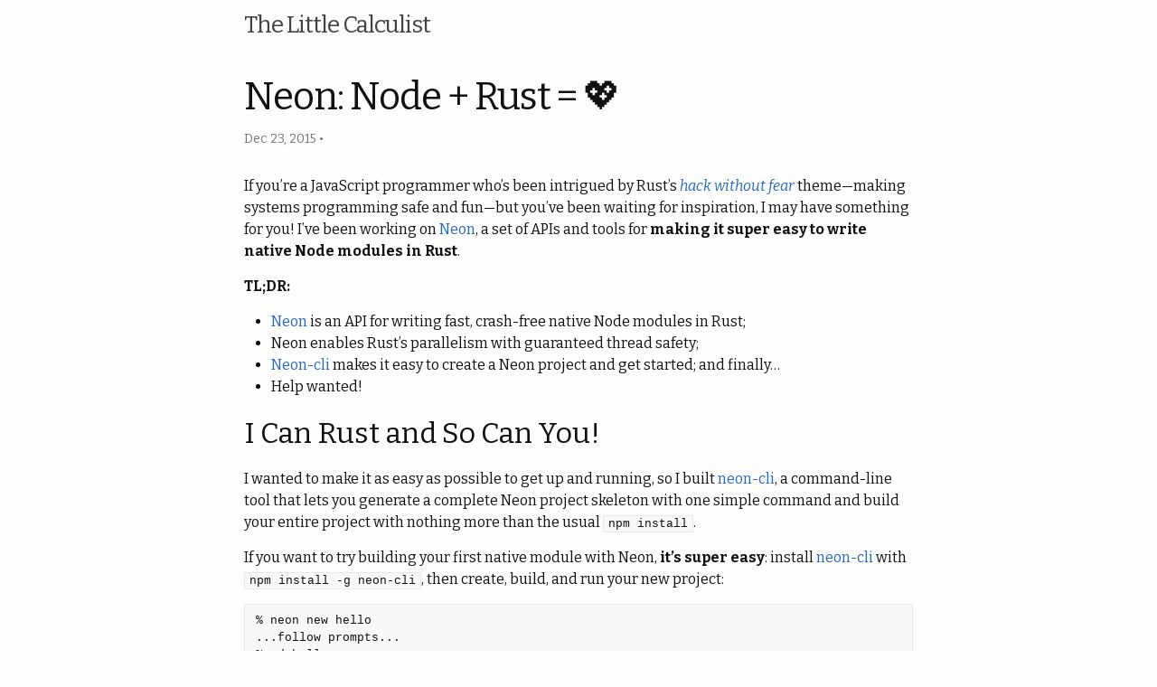

--- FILE ---
content_type: text/html; charset=utf-8
request_url: http://calculist.org/blog/2015/12/23/neon-node-rust/
body_size: 6131
content:
<!DOCTYPE html>
<html lang="en">

  <head>
  <meta charset="utf-8">
  <meta http-equiv="X-UA-Compatible" content="IE=edge">
  <meta name="viewport" content="width=device-width, initial-scale=1">

  
  
  
  <title>Neon: Node + Rust = 💖</title>
  <meta name="description" content="If you’re a JavaScript programmer who’s been intrigued by Rust’s hack without fear theme—making systems programming safe and fun—but you’ve been waiting for inspiration, I may have something for you! I’ve been working on Neon, a set of APIs and tools for making it super easy to write native Node modules in Rust.">
  

  <link rel="stylesheet" href="/assets/main.css">
  <link rel="canonical" href="http://localhost:4000/blog/2015/12/23/neon-node-rust/">
  
  
  <link rel="alternate" type="application/rss+xml" title="The Little Calculist" href="http://localhost:4000/feed.xml">

  

  
  <meta property="og:title" content="Neon: Node + Rust = 💖">
  <meta property="og:site_name" content="The Little Calculist">
  <meta property="og:url" content="http://localhost:4000/blog/2015/12/23/neon-node-rust/">
  <meta property="og:description" content="If you’re a JavaScript programmer who’s been intrigued by Rust’s hack without fear theme—making systems programming safe and fun—but you’ve been waiting for inspiration, I may have something for you! I’ve been working on Neon, a set of APIs and tools for making it super easy to write native Node modules in Rust.">
  
  
  <meta name="twitter:card" content="summary">
  <meta name="twitter:site" content="littlecalculist">
  <meta name="twitter:title" content="Neon: Node + Rust = 💖">
  <meta name="twitter:description" content="If you’re a JavaScript programmer who’s been intrigued by Rust’s hack without fear theme—making systems programming safe and fun—but you’ve been waiting for inspiration, I may have something for yo...">
  
    <meta name="twitter:creator" content="littlecalculist">
  
  

  <link rel="dns-prefetch" href="https://fonts.gstatic.com">
<link rel="preconnect" href="https://fonts.gstatic.com" crossorigin>
<link href="https://fonts.googleapis.com/css2?family=Bitter:ital,wght@0,400;0,700;1,400&amp;display=swap" rel="stylesheet">

  
  <!-- Google Analytics -->
  <script>
    (function(i,s,o,g,r,a,m){i['GoogleAnalyticsObject']=r;i[r]=i[r]||function(){
    (i[r].q=i[r].q||[]).push(arguments)},i[r].l=1*new Date();a=s.createElement(o),
    m=s.getElementsByTagName(o)[0];a.async=1;a.src=g;m.parentNode.insertBefore(a,m)
    })(window,document,'script','//www.google-analytics.com/analytics.js','ga');

    ga('create', 'UA-27510188-1', 'auto');
    ga('send', 'pageview');

  </script>


</head>


  <body>

    <header class="site-header">

  <div class="wrapper">

    <a class="site-title" href="/">The Little Calculist</a>

    <nav class="site-nav">
      
    </nav>

  </div>

</header>


    <main class="page-content" aria-label="Content">
      <div class="wrapper">
        <article class="post" itemscope itemtype="http://schema.org/BlogPosting">

  <header class="post-header">
    
      <h1 class="post-title" itemprop="name headline">Neon: Node + Rust = 💖</h1>
    
    <p class="post-meta"><time datetime="2015-12-23T07:30:00-08:00" itemprop="datePublished">Dec 23, 2015</time> •
  
    
    
  
    
    
  
    
    
  



</p>
  </header>

  <div class="post-content" itemprop="articleBody">
    <p>If you’re a JavaScript programmer who’s been intrigued by Rust’s <a href="http://blog.rust-lang.org/2015/08/14/Next-year.html"><em>hack without fear</em></a> theme—making systems programming safe and fun—but you’ve been waiting for inspiration, I may have something for you! I’ve been working on <a href="https://github.com/dherman/neon">Neon</a>, a set of APIs and tools for <strong>making it super easy to write native Node modules in Rust</strong>.</p>

<!--more-->

<p><strong>TL;DR:</strong></p>

<ul>
  <li><a href="https://github.com/dherman/neon">Neon</a> is an API for writing fast, crash-free native Node modules in Rust;</li>
  <li>Neon enables Rust’s parallelism with guaranteed thread safety;</li>
  <li><a href="https://github.com/dherman/neon-cli">Neon-cli</a> makes it easy to create a Neon project and get started; and finally…</li>
  <li>Help wanted!</li>
</ul>

<h2 id="i-can-rust-and-so-can-you">I Can Rust and So Can You!</h2>

<p>I wanted to make it as easy as possible to get up and running, so I built <a href="https://github.com/dherman/neon-cli">neon-cli</a>, a command-line tool that lets you generate a complete Neon project skeleton with one simple command and build your entire project with nothing more than the usual <code class="highlighter-rouge">npm install</code>.</p>

<p>If you want to try building your first native module with Neon, <strong>it’s super easy</strong>: install <a href="https://github.com/dherman/neon-cli">neon-cli</a> with <code class="highlighter-rouge">npm install -g neon-cli</code>, then create, build, and run your new project:</p>

<div class="highlighter-rouge"><pre class="highlight"><code>% neon new hello
...follow prompts...
% cd hello
% npm install
% node -e 'require("./")'
</code></pre>
</div>

<p>If you don’t believe me, I made a <a href="https://raw.githubusercontent.com/dherman/neon-cli/master/screencast.gif">screencast</a>, so you <em>know</em> I’m legit.</p>

<h2 id="i-take-thee-at-thy-word">I Take Thee at thy Word</h2>

<p>To illustrate what you can do with Neon, I created a little <a href="https://github.com/dherman/wc-demo">word counting demo</a>. The demo is simple: read in the complete plays of Shakespeare and count the total number of occurrences of the word “thee”. First I tried implementing it in pure JS. The top-level code splits the corpus into lines, and sums up the counts for each line:</p>

<div class="language-javascript highlighter-rouge"><pre class="highlight"><code><span class="kd">function</span> <span class="nx">search</span><span class="p">(</span><span class="nx">corpus</span><span class="p">,</span> <span class="nx">search</span><span class="p">)</span> <span class="p">{</span>
  <span class="kd">var</span> <span class="nx">ls</span> <span class="o">=</span> <span class="nx">lines</span><span class="p">(</span><span class="nx">corpus</span><span class="p">);</span>
  <span class="kd">var</span> <span class="nx">total</span> <span class="o">=</span> <span class="mi">0</span><span class="p">;</span>
  <span class="k">for</span> <span class="p">(</span><span class="kd">var</span> <span class="nx">i</span> <span class="o">=</span> <span class="mi">0</span><span class="p">,</span> <span class="nx">n</span> <span class="o">=</span> <span class="nx">ls</span><span class="p">.</span><span class="nx">length</span><span class="p">;</span> <span class="nx">i</span> <span class="o">&lt;</span> <span class="nx">n</span><span class="p">;</span> <span class="nx">i</span><span class="o">++</span><span class="p">)</span> <span class="p">{</span>
    <span class="nx">total</span> <span class="o">+=</span> <span class="nx">wcLine</span><span class="p">(</span><span class="nx">ls</span><span class="p">[</span><span class="nx">i</span><span class="p">],</span> <span class="nx">search</span><span class="p">);</span>
  <span class="p">}</span>
  <span class="k">return</span> <span class="nx">total</span><span class="p">;</span>
<span class="p">}</span>
</code></pre>
</div>

<p>Searching an individual line involves splitting the line up into word and matching each word against the search string:</p>

<div class="language-javascript highlighter-rouge"><pre class="highlight"><code><span class="kd">function</span> <span class="nx">wcLine</span><span class="p">(</span><span class="nx">line</span><span class="p">,</span> <span class="nx">search</span><span class="p">)</span> <span class="p">{</span>
  <span class="kd">var</span> <span class="nx">words</span> <span class="o">=</span> <span class="nx">line</span><span class="p">.</span><span class="nx">split</span><span class="p">(</span><span class="s1">' '</span><span class="p">);</span>
  <span class="kd">var</span> <span class="nx">total</span> <span class="o">=</span> <span class="mi">0</span><span class="p">;</span>
  <span class="k">for</span> <span class="p">(</span><span class="kd">var</span> <span class="nx">i</span> <span class="o">=</span> <span class="mi">0</span><span class="p">,</span> <span class="nx">n</span> <span class="o">=</span> <span class="nx">words</span><span class="p">.</span><span class="nx">length</span><span class="p">;</span> <span class="nx">i</span> <span class="o">&lt;</span> <span class="nx">n</span><span class="p">;</span> <span class="nx">i</span><span class="o">++</span><span class="p">)</span> <span class="p">{</span>
    <span class="k">if</span> <span class="p">(</span><span class="nx">matches</span><span class="p">(</span><span class="nx">words</span><span class="p">[</span><span class="nx">i</span><span class="p">],</span> <span class="nx">search</span><span class="p">))</span> <span class="p">{</span>
      <span class="nx">total</span><span class="o">++</span><span class="p">;</span>
    <span class="p">}</span>
  <span class="p">}</span>
  <span class="k">return</span> <span class="nx">total</span><span class="p">;</span>
<span class="p">}</span>
</code></pre>
</div>

<p>The rest of the details are pretty straightforward but definitely <a href="https://github.com/dherman/wc-demo/blob/master/lib/search.js">check out the code</a>—it’s small and self-contained.</p>

<p>On my laptop, running the algorithm across all the plays of Shakespeare usually takes about 280 – 290ms. Not hugely expensive, but slow enough to be optimizable.</p>

<h2 id="fall-into-our-rustic-revelry">Fall Into our Rustic Revelry</h2>

<p>One of the amazing things about Rust is that highly efficient code can still be remarkably compact and readable. In the <a href="https://github.com/dherman/wc-demo/blob/master/src/lib.rs">Rust version of the algorithm</a>, the code for summing up the counts for all the lines looks pretty similar to the JS code:</p>

<div class="language-rust highlighter-rouge"><pre class="highlight"><code><span class="k">let</span> <span class="k">mut</span> <span class="n">total</span> <span class="o">=</span> <span class="mi">0</span><span class="p">;</span>
<span class="k">for</span> <span class="n">word</span> <span class="n">in</span> <span class="n">line</span><span class="nf">.split</span><span class="p">(</span><span class="sc">' '</span><span class="p">)</span> <span class="p">{</span>
    <span class="k">if</span> <span class="nf">matches</span><span class="p">(</span><span class="n">word</span><span class="p">,</span> <span class="n">search</span><span class="p">)</span> <span class="p">{</span>
        <span class="n">total</span> <span class="o">+=</span> <span class="mi">1</span><span class="p">;</span>
    <span class="p">}</span>
<span class="p">}</span>
<span class="n">total</span> <span class="c">// in Rust you can omit `return` for a trailing expression</span>
</code></pre>
</div>

<p>In fact, that same code can be written at a higher level of abstraction <em>without losing performance</em>, using iteration methods like <a href="http://doc.rust-lang.org/std/iter/trait.Iterator.html#method.filter"><code class="highlighter-rouge">filter</code></a> and <a href="http://doc.rust-lang.org/std/iter/trait.Iterator.html#method.fold"><code class="highlighter-rouge">fold</code></a> (similar to <a href="https://developer.mozilla.org/en-US/docs/Web/JavaScript/Reference/Global_Objects/Array/filter"><code class="highlighter-rouge">Array.prototype.filter</code></a> and <a href="https://developer.mozilla.org/en-US/docs/Web/JavaScript/Reference/Global_Objects/Array/Reduce"><code class="highlighter-rouge">Array.prototype.reduce</code></a> in JS):</p>

<div class="language-rust highlighter-rouge"><pre class="highlight"><code><span class="n">line</span><span class="nf">.split</span><span class="p">(</span><span class="sc">' '</span><span class="p">)</span>
    <span class="nf">.filter</span><span class="p">(|</span><span class="n">word</span><span class="p">|</span> <span class="nf">matches</span><span class="p">(</span><span class="n">word</span><span class="p">,</span> <span class="n">search</span><span class="p">))</span>
    <span class="nf">.fold</span><span class="p">(</span><span class="mi">0</span><span class="p">,</span> <span class="p">|</span><span class="n">sum</span><span class="p">,</span> <span class="n">_</span><span class="p">|</span> <span class="n">sum</span> <span class="o">+</span> <span class="mi">1</span><span class="p">)</span>
</code></pre>
</div>

<p>In my quick experiments, that even seems to shave a few milliseconds off the total running time. I think this is a nice demonstration of the power of Rust’s <a href="http://blog.rust-lang.org/2015/05/11/traits.html">zero-cost abstractions</a>, where idiomatic and high-level abstractions produce the same or sometimes even better performance (by making additional optimizations possible, like eliminating bounds checks) than lower-level, more obscure code.</p>

<p>On my machine, the simple Rust translation runs in about 80 – 85ms. Not bad—about 3x as fast just from using Rust, and in roughly the same number of lines of code (60 in JS, 70 in Rust). BTW, I’m being approximate here with the numbers, because this isn’t a remotely scientific benchmark. My goal is just to demonstrate that you <em>can</em> get significant performance improvements from using Rust; in any given situation, the particular details will of course matter.</p>

<h2 id="their-thread-of-life-is-spun">Their Thread of Life is Spun</h2>

<p>We’re not done yet, though! Rust enables something even cooler for Node: we can easily and safely parallelize this code—and I mean <a href="http://blog.rust-lang.org/2015/04/10/Fearless-Concurrency.html">without the night-sweats and palpitations usually associated with multithreading</a>. Here’s a quick look at the top level logic in the Rust implementation of the demo:</p>

<div class="language-rust highlighter-rouge"><pre class="highlight"><code><span class="k">let</span> <span class="n">total</span> <span class="o">=</span> <span class="nn">vm</span><span class="p">::</span><span class="nf">lock</span><span class="p">(</span><span class="n">buffer</span><span class="p">,</span> <span class="p">|</span><span class="n">data</span><span class="p">|</span> <span class="p">{</span>
    <span class="k">let</span> <span class="n">corpus</span> <span class="o">=</span> <span class="n">data</span><span class="nf">.as_str</span><span class="p">()</span><span class="nf">.unwrap</span><span class="p">();</span>
    <span class="k">let</span> <span class="n">lines</span> <span class="o">=</span> <span class="nf">lines</span><span class="p">(</span><span class="n">corpus</span><span class="p">);</span>
    <span class="n">lines</span><span class="nf">.into_iter</span><span class="p">()</span>
         <span class="nf">.map</span><span class="p">(|</span><span class="n">line</span><span class="p">|</span> <span class="nf">wc_line</span><span class="p">(</span><span class="n">line</span><span class="p">,</span> <span class="n">search</span><span class="p">))</span>
         <span class="nf">.fold</span><span class="p">(</span><span class="mi">0</span><span class="p">,</span> <span class="p">|</span><span class="n">sum</span><span class="p">,</span> <span class="n">line</span><span class="p">|</span> <span class="n">sum</span> <span class="o">+</span> <span class="n">line</span><span class="p">)</span>
<span class="p">});</span>
</code></pre>
</div>

<p>The <code class="highlighter-rouge">vm::lock</code> API lets Neon safely expose the raw bytes of a Node <code class="highlighter-rouge">Buffer</code> object (i.e., a typed array) to Rust threads, by preventing JS from running in the meantime. And Rust’s concurrency model makes programming with threads <em>actually fun</em>.</p>

<p>To demonstrate how easy this can be, I used <a href="http://smallcultfollowing.com/babysteps/blog/2015/12/18/rayon-data-parallelism-in-rust/">Niko Matsakis’s new Rayon crate</a> of beautiful data parallelism abstractions. Changing the demo to use Rayon is as simple as replacing the <code class="highlighter-rouge">into_iter</code>/<code class="highlighter-rouge">map</code>/<code class="highlighter-rouge">fold</code>/ lines above with:</p>

<div class="language-rust highlighter-rouge"><pre class="highlight"><code><span class="n">lines</span><span class="nf">.into_par_iter</span><span class="p">()</span>
     <span class="nf">.map</span><span class="p">(|</span><span class="n">line</span><span class="p">|</span> <span class="nf">wc_line</span><span class="p">(</span><span class="n">line</span><span class="p">,</span> <span class="n">search</span><span class="p">))</span>
     <span class="nf">.sum</span><span class="p">()</span>
</code></pre>
</div>

<p>Keep in mind, Rayon wasn’t designed with Neon in mind—its generic primitives match the iteration protocols of Rust, so Neon was able to just pull it off the shelf.</p>

<p>With that simple change, on my two-core MacBook Air, the demo goes from about 85ms down to about 50ms.</p>

<h2 id="bridge-most-valiantly-with-excellent-discipline">Bridge Most Valiantly, with Excellent Discipline</h2>

<p>I’ve worked on making the integration as seamless as possible. From the Rust side, Neon functions follow a simple protocol, taking a <code class="highlighter-rouge">Call</code> object and returning a JavaScript value:</p>

<div class="language-rust highlighter-rouge"><pre class="highlight"><code><span class="k">fn</span> <span class="nf">search</span><span class="p">(</span><span class="n">call</span><span class="p">:</span> <span class="n">Call</span><span class="p">)</span> <span class="k">-&gt;</span> <span class="n">JS</span><span class="o">&lt;</span><span class="n">Integer</span><span class="o">&gt;</span> <span class="p">{</span>
    <span class="k">let</span> <span class="n">scope</span> <span class="o">=</span> <span class="n">call</span><span class="py">.scope</span><span class="p">;</span>
    <span class="c">// ...</span>
    <span class="nf">Ok</span><span class="p">(</span><span class="nn">Integer</span><span class="p">::</span><span class="nf">new</span><span class="p">(</span><span class="n">scope</span><span class="p">,</span> <span class="n">total</span><span class="p">))</span>
<span class="p">}</span>
</code></pre>
</div>

<p>The <code class="highlighter-rouge">scope</code> object safely tracks handles into V8’s garbage-collected heap. The Neon API uses the Rust type system to guarantee that your native module can’t crash your app by mismanaging object handles.</p>

<p>From the JS side, loading the native module is straightforward:</p>

<div class="language-javascript highlighter-rouge"><pre class="highlight"><code><span class="kd">var</span> <span class="nx">myNeonModule</span> <span class="o">=</span> <span class="nx">require</span><span class="p">(</span><span class="s1">'neon-bridge'</span><span class="p">).</span><span class="nx">load</span><span class="p">();</span>
</code></pre>
</div>

<h2 id="wherefores-this-noise">Wherefore’s this Noise?</h2>

<p>Hopefully this demo is enough to get people interested. Beyond the sheer fun of it, I think the strongest reasons for using Rust in Node are performance and parallelism. As the Rust ecosystem grows, it’ll also be a way to give Node access to cool Rust libraries. Beyond that, I’m hoping that Neon can make a nice abstraction layer that just makes writing native Node modules less painful. With projects like <a href="https://blogs.windows.com/buildingapps/2015/05/12/bringing-node-js-to-windows-10-iot-core/">node-uwp</a> it might even be worth exploring evolving Neon towards a JS-engine-agnostic abstraction layer.</p>

<p>There are lots of possibilities, but <a href="https://github.com/dherman/neon">I need help!</a> If you want to get involved, I’ve created a <a href="http://rustbridge.slack.com">community slack</a> (grab an invite from <a href="http://rustbridge-community-slackin.herokuapp.com">the Slackin app</a>) and a <code class="highlighter-rouge">#neon</code> IRC channel on <a href="https://wiki.mozilla.org/IRC">Mozilla IRC</a> (<code class="highlighter-rouge">irc.mozilla.org</code>).</p>

<h2 id="a-quick-thanks">A Quick Thanks</h2>

<p>There’s a ton of fun exploration and work left to do but I couldn’t have gotten this far without huge amounts of help already: <a href="http://oppenlander.me/articles/rust-ffi">Andrew Oppenlander’s blog post</a> got me off the ground, Ben Noordhuis and Marcin Cieślak helped me wrestle with V8’s tooling, I picked up a few tricks from Nathan Rajlich’s <a href="https://github.com/TooTallNate/node-bindings/blob/master/bindings.js">evil genius code</a>, Adam Klein and Fedor Indutny helped me understand the V8 API, Alex Crichton helped me with compiler and linker arcana, Niko Matsakis helped me with designing the safe memory management API, and Yehuda Katz helped me with the overall design.</p>

<p>You know what this means? <a href="https://github.com/dherman/neon"><strong>Maybe you can help too!</strong></a></p>


  </div>

  

</article>

      </div>
    </main>

    <footer class="site-footer">

  <div class="wrapper">

    <p>
      

&copy; David Herman - Powered by <a href="https://jekyllrb.com">Jekyll</a> &amp; <a href="https://github.com/yous/whiteglass">whiteglass</a> - Subscribe via <a href="http://localhost:4000/feed.xml">RSS</a>

    </p>

  </div>

</footer>


  </body>

</html>


--- FILE ---
content_type: text/css; charset=utf-8
request_url: http://calculist.org/assets/main.css
body_size: 2171
content:
/**
 * Reset some basic elements
 */
body, h1, h2, h3, h4, h5, h6,
p, blockquote, pre, hr,
dl, dd, ol, ul, figure {
  margin: 0;
  padding: 0; }

/**
 * Basic styling
 */
body {
  font: 400 16px/1.5 Bitter, "Apple SD Gothic Neo", "Noto Sans", "Source Han Sans", "Noto Sans CJK JP", "Source Han Sans JP", "Noto Sans CJK KR", "Source Han Sans KR", NanumBarunGothic, AppleGothic, "Malgun Gothic", Dotum, sans-serif;
  color: #111;
  background-color: #fdfdfd;
  -webkit-text-size-adjust: 100%;
  -webkit-font-feature-settings: "kern" 1;
  -moz-font-feature-settings: "kern" 1;
  -o-font-feature-settings: "kern" 1;
  font-feature-settings: "kern" 1;
  font-kerning: normal;
  word-wrap: break-word; }

table {
  width: 100%;
  margin: 0 0 20px 0;
  text-align: left; }

/**
 * Set `margin-bottom` to maintain vertical rhythm
 */
h1, h2, h3, h4, h5, h6,
p, blockquote, pre,
ul, ol, dl, figure,
.highlight {
  margin-bottom: 15px; }

/**
 * Images
 */
img {
  max-width: 100%;
  vertical-align: middle; }

/**
 * Figures
 */
figure > img {
  display: block; }

figcaption {
  font-size: 14px; }

/**
 * Lists
 */
ul, ol {
  margin-left: 30px; }

li > ul,
li > ol {
  margin-bottom: 0; }

/**
 * Headings
 */
h1, h2, h3, h4, h5, h6 {
  font-weight: 400; }
  h1 code, h2 code, h3 code, h4 code, h5 code, h6 code {
    font-size: inherit; }

/**
 * Links
 */
a {
  color: #2568ba;
  text-decoration: none; }
  a:visited {
    color: #1d508f; }
  a:hover {
    color: #111;
    text-decoration: underline; }

/**
 * Blockquotes
 */
blockquote {
  color: #757575;
  border-left: 4px solid #e8e8e8;
  padding-left: 15px;
  font-size: 18px;
  letter-spacing: -1px;
  font-style: italic; }
  blockquote > :last-child {
    margin-bottom: 0; }
  blockquote pre, blockquote code {
    color: #111; }

/**
 * Rules
 */
hr {
  height: 4px;
  margin: 15px 0;
  border: 0;
  background-color: #e8e8e8; }

/**
 * Code formatting
 */
pre,
code {
  font-family: Monaco, Menlo, Consolas, "Courier New", DotumChe, monospace;
  font-size: 13px;
  border: 1px solid #e8e8e8;
  border-radius: 0;
  background-color: #f8f8f8; }

code {
  padding: 1px 5px; }

pre {
  padding: 8px 12px;
  overflow-x: auto;
  word-wrap: normal; }
  pre > code {
    border: 0;
    padding-right: 0;
    padding-left: 0; }

/**
 * Wrapper
 */
.wrapper {
  max-width: -webkit-calc(800px - (30px * 2));
  max-width: calc(800px - (30px * 2));
  margin-right: auto;
  margin-left: auto;
  padding-right: 30px;
  padding-left: 30px; }
  @media screen and (max-width: 800px) {
    .wrapper {
      max-width: -webkit-calc(800px - (30px));
      max-width: calc(800px - (30px));
      padding-right: 15px;
      padding-left: 15px; } }

/**
 * Clearfix
 */
.wrapper:after, .pagination:after {
  content: "";
  display: table;
  clear: both; }

/**
 * Site header
 */
.site-header {
  min-height: 56px;
  position: relative; }

.site-title {
  font-size: 26px;
  font-weight: 300;
  line-height: 56px;
  letter-spacing: -1px;
  margin-bottom: 0;
  float: left; }
  .site-title, .site-title:visited {
    color: #424242; }

.site-nav {
  float: right;
  line-height: 56px; }
  .site-nav .page-link {
    color: #111;
    line-height: 1.5; }
    .site-nav .page-link:not(:last-child) {
      margin-right: 20px; }
  @media screen and (max-width: 600px) {
    .site-nav .page-link {
      padding: 20px 0;
      margin-left: 20px; }
      .site-nav .page-link:not(:last-child) {
        margin-right: 0; } }

/**
 * Site footer
 */
.site-footer {
  padding: 30px 0;
  font-size: 15px;
  color: #757575;
  text-align: center; }

/**
 * Page content
 */
.page-content {
  padding: 30px 0; }

.page-heading {
  font-size: 20px; }

.post-list {
  margin-left: 0;
  list-style: none; }
  .post-list .post-link:hover {
    text-decoration: none; }
  .post-list > li {
    margin-bottom: 60px; }
    .post-list > li:not(:first-child) {
      border-top: 4px solid #e8e8e8;
      padding-top: 60px; }

.post-archives {
  margin-left: 0;
  list-style: none; }
  .post-archives .post-link {
    font-size: 24px; }
  .post-archives > li {
    margin-bottom: 30px; }

.post-meta {
  font-size: 14px;
  color: #757575; }

.post-link, .post-link:visited {
  color: #111; }
.post-link:hover {
  color: #2568ba; }

.post-continue a {
  padding: 8px 15px;
  text-decoration: none; }
  .post-continue a, .post-continue a:visited {
    color: #424242;
    background-color: #e8e8e8; }
  .post-continue a:hover {
    color: white;
    background-color: #2568ba; }

/**
 * Posts
 */
.post-header {
  margin-bottom: 30px; }

.post-title {
  font-size: 42px;
  letter-spacing: -1px;
  line-height: 1; }
  @media screen and (max-width: 800px) {
    .post-title {
      font-size: 36px; } }

.post-content {
  margin-bottom: 30px; }
  .post-content h1 {
    font-size: 38px; }
    @media screen and (max-width: 800px) {
      .post-content h1 {
        font-size: 34px; } }
  .post-content h2 {
    font-size: 32px; }
    @media screen and (max-width: 800px) {
      .post-content h2 {
        font-size: 28px; } }
  .post-content h3 {
    font-size: 26px; }
    @media screen and (max-width: 800px) {
      .post-content h3 {
        font-size: 22px; } }
  .post-content h4 {
    font-size: 20px; }
    @media screen and (max-width: 800px) {
      .post-content h4 {
        font-size: 18px; } }

/**
 * Pagination
 */
.pagination {
  padding: 15px 0;
  border-top: 1px solid #e8e8e8;
  border-bottom: 1px solid #e8e8e8;
  text-align: center; }
  .pagination a, .pagination a:visited {
    color: #757575; }
  .pagination a:hover {
    color: #2568ba; }
  .pagination .previous {
    float: left; }
  .pagination .next {
    float: right; }

/**
 * Syntax highlighting styles
 */
.highlight {
  background-color: #f8f8f8; }
  .highlighter-rouge .highlight {
    background-color: #f8f8f8; }
  .highlight .cm {
    color: #727262;
    font-style: italic; }
  .highlight .cp {
    color: #727272;
    font-weight: bold; }
  .highlight .c1 {
    color: #727262;
    font-style: italic; }
  .highlight .cs {
    color: #727272;
    font-weight: bold;
    font-style: italic; }
  .highlight .c, .highlight .cd {
    color: #727262;
    font-style: italic; }
  .highlight .err {
    color: #a61717;
    background-color: #e3d2d2; }
  .highlight .gd {
    color: #000;
    background-color: #fdd; }
  .highlight .ge {
    color: #000;
    font-style: italic; }
  .highlight .gr {
    color: #a00; }
  .highlight .gh {
    color: #727272; }
  .highlight .gi {
    color: #000;
    background-color: #dfd; }
  .highlight .go {
    color: #727272; }
  .highlight .gp {
    color: #555; }
  .highlight .gs {
    font-weight: bold; }
  .highlight .gu {
    color: #727272; }
  .highlight .gt {
    color: #a00; }
  .highlight .kc {
    color: #000;
    font-weight: bold; }
  .highlight .kd {
    color: #000;
    font-weight: bold; }
  .highlight .kn {
    color: #000;
    font-weight: bold; }
  .highlight .kp {
    color: #000;
    font-weight: bold; }
  .highlight .kr {
    color: #000;
    font-weight: bold; }
  .highlight .kt {
    color: #458;
    font-weight: bold; }
  .highlight .k, .highlight .kv {
    color: #000;
    font-weight: bold; }
  .highlight .mf {
    color: #007f7f; }
  .highlight .mh {
    color: #007f7f; }
  .highlight .il {
    color: #007f7f; }
  .highlight .mi {
    color: #007f7f; }
  .highlight .mo {
    color: #007f7f; }
  .highlight .m, .highlight .mb, .highlight .mx {
    color: #007f7f; }
  .highlight .sb {
    color: #d14; }
  .highlight .sc {
    color: #d14; }
  .highlight .sd {
    color: #d14; }
  .highlight .s2 {
    color: #d14; }
  .highlight .se {
    color: #d14; }
  .highlight .sh {
    color: #d14; }
  .highlight .si {
    color: #d14; }
  .highlight .sx {
    color: #d14; }
  .highlight .sr {
    color: #008522; }
  .highlight .s1 {
    color: #d14; }
  .highlight .ss {
    color: #990073; }
  .highlight .s {
    color: #d14; }
  .highlight .na {
    color: #007f7f; }
  .highlight .bp {
    color: #727272; }
  .highlight .nb {
    color: #007aa3; }
  .highlight .nc {
    color: #458;
    font-weight: bold; }
  .highlight .no {
    color: #007f7f; }
  .highlight .nd {
    color: #3c5d5d;
    font-weight: bold; }
  .highlight .ni {
    color: #800080; }
  .highlight .ne {
    color: #900;
    font-weight: bold; }
  .highlight .nf {
    color: #900;
    font-weight: bold; }
  .highlight .nl {
    color: #900;
    font-weight: bold; }
  .highlight .nn {
    color: #555; }
  .highlight .nt {
    color: #000080; }
  .highlight .vc {
    color: #007f7f; }
  .highlight .vg {
    color: #007f7f; }
  .highlight .vi {
    color: #007f7f; }
  .highlight .nv {
    color: #007f7f; }
  .highlight .ow {
    color: #000;
    font-weight: bold; }
  .highlight .o {
    color: #000;
    font-weight: bold; }
  .highlight .w {
    color: #727272; }

article img,
article .video,
.post-list .post-content img,
img.about {
  border-radius: 0.3em;
  box-shadow: 0px 1px 4px rgba(0, 0, 0, 0.15);
  border: 0.5em solid #fff; }

.right {
  float: right;
  margin-left: 1.5em; }

.left {
  float: left;
  margin-right: 1.5em; }


--- FILE ---
content_type: text/plain
request_url: https://www.google-analytics.com/j/collect?v=1&_v=j102&a=567158259&t=pageview&_s=1&dl=http%3A%2F%2Fcalculist.org%2Fblog%2F2015%2F12%2F23%2Fneon-node-rust%2F&ul=en-us%40posix&dt=Neon%3A%20Node%20%2B%20Rust%20%3D%20%F0%9F%92%96&sr=1280x720&vp=1280x720&_u=IEBAAEABAAAAACAAI~&jid=1484113246&gjid=1038767752&cid=110701546.1769520027&tid=UA-27510188-1&_gid=1592261224.1769520027&_r=1&_slc=1&z=477514850
body_size: -285
content:
2,cG-8HJ1BFFTLP